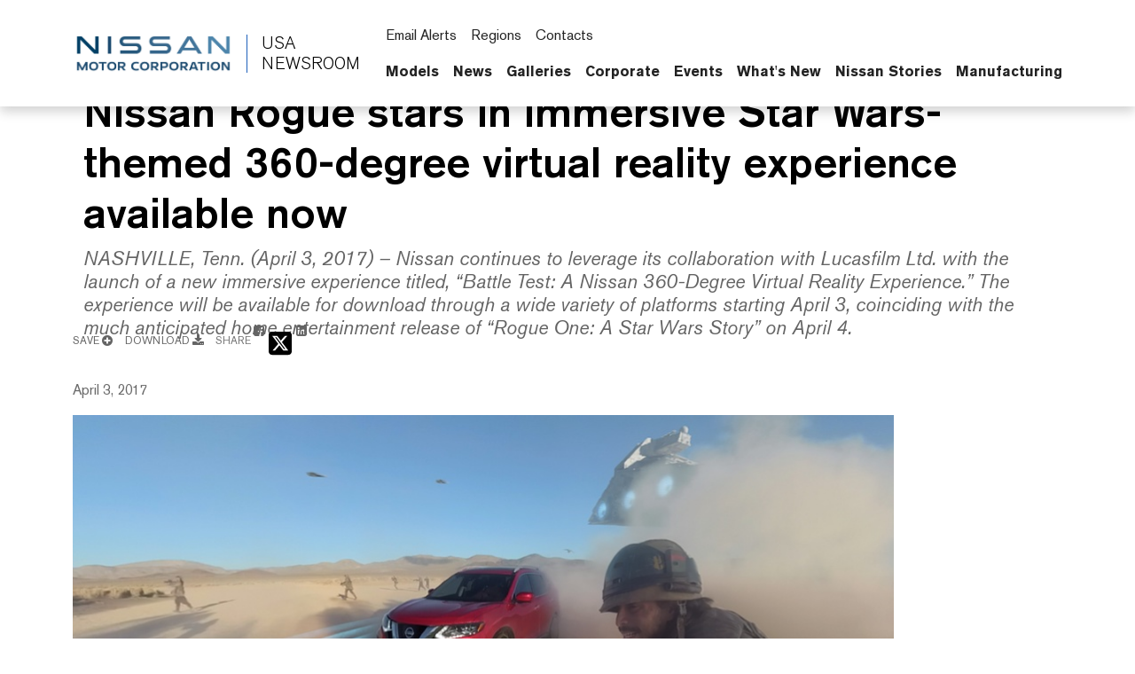

--- FILE ---
content_type: text/html; charset=UTF-8
request_url: https://usa.nissannews.com/en-US/releases/release-7998869a16cc4021922fed3415cea8be/photos/0
body_size: 2292
content:
<!DOCTYPE html>
<html lang="en">
<head>
    <meta charset="utf-8">
    <meta name="viewport" content="width=device-width, initial-scale=1">
    <title></title>
    <style>
        body {
            font-family: "Arial";
        }
    </style>
    <script type="text/javascript">
    window.awsWafCookieDomainList = [];
    window.gokuProps = {
"key":"AQIDAHjcYu/GjX+QlghicBgQ/[base64]/Sxyg==",
          "iv":"CgAFdjdFpwAAD8fP",
          "context":"/r5yi5gngUulkufkIzKrFKzpX/Vw7iC68dTtzw2ZaNfe2xepuKEgbL3gKNJC0rpRTGzesIo7BTetM0ozjWMZze/WwCbdXz+e1eGCv8cA8jmRvqrwvlKmX6eBV8OIWVelPtAAxkFlUrx+H2HWe8+6jb8nFNSXWzvUB/Vk7e92AOOSDSS4PNrKEKXdn7kujl4lPVl5rABLNEelY2vLDNjeGRat8UgBV7WubPwrY8dPIOn20TRKQ8DPly2b/PU5AOX2sF205jWHa/dFrjhfiu38hzghxfVHYcwD2sIpvx2FNAktUhvDClLszbrfOlbiErYMn6dXs1TJc6wvK0DJvt3sQYGe2Get/Nc4bgG4UUGYi/QWKPDeyYDkYvg2XlppICtVpYiAlNC1i2vn5r6k/8wlfQlK5BuC2RCpUZ3t0MQoTyeCh1RaYokAodsK/DmogRYJtTCSUBE4OkMXHMywePugMGFigdkmq9cOkiE0yBAlrH6X/5K0wbqqWlPFz1UWxCcUa+VaYRvRig2VGYo8VwAYHayVJfyxESujlUorSt+Aa3jjUGJ+vUAjtqO2DxD9rTZ5I3u/7fsE2OJeKmZ6rJLyr11URf/bk0FK1QxR7LydSbH28u6KKS1mZSEUJXUn6MhFckwbk7Npv5Z4H155DeQGMscEH2lT4EmoUYPYfnN3gw5n7S+ZcPLHx4GA5icW0B0ad0UBzOH7Dcb7Kw8LRENA1rajX8sPw46jikmAnY3ejtSX9ONpL9DdqqQXqUytM5thKYgPv/jLOJaDN3BIGyjJZnk="
};
    </script>
    <script src="https://a2f1136cef27.e7f5012f.us-west-1.token.awswaf.com/a2f1136cef27/f0455ffdebbb/d5d28de05eb8/challenge.js"></script>
</head>
<body>
    <div id="challenge-container"></div>
    <script type="text/javascript">
        AwsWafIntegration.saveReferrer();
        AwsWafIntegration.checkForceRefresh().then((forceRefresh) => {
            if (forceRefresh) {
                AwsWafIntegration.forceRefreshToken().then(() => {
                    window.location.reload(true);
                });
            } else {
                AwsWafIntegration.getToken().then(() => {
                    window.location.reload(true);
                });
            }
        });
    </script>
    <noscript>
        <h1>JavaScript is disabled</h1>
        In order to continue, we need to verify that you're not a robot.
        This requires JavaScript. Enable JavaScript and then reload the page.
    </noscript>
</body>
</html>

--- FILE ---
content_type: text/html; charset=utf-8
request_url: https://usa.nissannews.com/en-US/releases/release-7998869a16cc4021922fed3415cea8be/photos/0
body_size: 15527
content:





  


<!DOCTYPE html>
  <html lang="en-US">
    
      <head data-post-login-download="#">
    

    

    
      <script src="https://cdn.cookielaw.org/scripttemplates/otSDKStub.js" type="text/javascript" charset="UTF-8" data-domain-script="e6f9f1f7-6dfc-4bd7-bdd5-85aa18d897a2" ></script>
    

    <script type="application/ld+json">
      {
        "@context": "http://schema.org",
        "@type": "Organization",
        "name": "Nissan News USA",
        "url": "https://usa.nissannews.com/en-US",
        "logo": "https://usa.nissannews.com/assets/images/logos/vi/nissan-global-gradient.png"
      }
    </script>

    

    

    

    

      <!-- Google Tag Manager -->
    
      <script>
          window.googleDataLayer = window.googleDataLayer || [];
          function gtag(){googleDataLayer.push(arguments);}
          gtag('js', new Date());

          gtag('config', 'UA-118097516-33', {
            'custom_map': {'dimension1': 'releaseId',
              'dimension2': 'requestLocale'}
          });

          

          gtag('send', 'pageview');
      </script>

      <script>(function(w,d,s,l,i){w[l]=w[l]||[];w[l].push({'gtm.start':
            new Date().getTime(),event:'gtm.js'});var f=d.getElementsByTagName(s)[0],
          j=d.createElement(s),dl=l!='dataLayer'?'&l='+l:'';j.async=true;j.src=
          'https://www.googletagmanager.com/gtm.js?id='+i+dl;f.parentNode.insertBefore(j,f);
      })(window,document,'script','googleDataLayer','GTM-P2BJLLW');</script>
    
      <!-- End Google Tag Manager -->

    <meta charset="utf-8">
    <meta http-equiv="X-UA-Compatible" content="IE=edge">
    <meta name="viewport" content="width=device-width, initial-scale=1">

    

    <meta name="author" content="">

    
      <title>Nissan Rogue stars in immersive Star Wars-themed 360-degree virtual reality experience available now</title>
    

    
      
        

<link rel="apple-touch-icon" sizes="180x180" href="/assets/images/favicon/nissan/apple-touch-icon.png">
<link rel="icon" type="image/png" sizes="32x32" href="/assets/images/favicon/nissan/favicon-32x32.png">
<link rel="icon" type="image/png" sizes="16x16" href="/assets/images/favicon/nissan/favicon-16x16.png">
<link rel="manifest" href="/assets/images/favicon/nissan/site.webmanifest">
<link rel="mask-icon" href="/assets/images/favicon/nissan/safari-pinned-tab.svg" color="#5bbad5">
<link rel="shortcut icon" href="/assets/images/favicon/nissan/favicon.ico">
<meta name="msapplication-TileColor" content="#da532c">
<meta name="msapplication-config" content="/assets/images/favicon/nissan/browserconfig.xml">
<meta name="theme-color" content="#ffffff">
      
    

    <link href="https://dsk2zkphrz7j3.cloudfront.net/assets/vendor/bootstrap-5.0.2-dist/css/abe91756d18b7cd60871a2f47c1e8192-bootstrap.min.css" rel="stylesheet">
    <link href="https://dsk2zkphrz7j3.cloudfront.net/assets/stylesheets/8e439f262f89ee05eac44f70535bc8b7-silver-theme.css" rel="stylesheet">
    <link href="https://dsk2zkphrz7j3.cloudfront.net/assets/ionicons/css/0d6763b67616cb9183f3931313d42971-ionicons.min.css" rel="stylesheet">
    <link href="https://dsk2zkphrz7j3.cloudfront.net/assets/font-awesome-4.7.0/css/269550530cc127b6aa5a35925a7de6ce-font-awesome.min.css" rel="stylesheet">
    <link href="https://dsk2zkphrz7j3.cloudfront.net/assets/vendor/bootstrap-daterangepicker/9edd76ee336123a614342bc5166a98e2-daterangepicker.css" rel="stylesheet">
    <link href="/assets/admin/clever/assets/css/bootstrap-datetimepicker.min.css" rel="stylesheet">
    <link rel="stylesheet" type="text/css" href="/webjars/toastr/2.1.1/toastr.css">
    <link href='https://fonts.googleapis.com/css?family=Lato:400,700,400italic' rel="stylesheet">

    
      <!--[if lt IE 9]>
    <script src="https://oss.maxcdn.com/libs/html5shiv/3.7.0/html5shiv.js"></script>
    <script src="https://oss.maxcdn.com/libs/respond.js/1.4.2/respond.min.js"></script>
    <![endif]-->

    <script src="https://dsk2zkphrz7j3.cloudfront.net/assets/vendor/895323ed2f7258af4fae2c738c8aea49-jquery-1.11.3.min.js"></script>
    <script src="https://dsk2zkphrz7j3.cloudfront.net/assets/vendor/6d5324ca2d034d18a25ff090df5ed1ec-stickyfill.min.js"></script>

    
  



  
    <meta name="description" content="NASHVILLE, Tenn. (April 3, 2017) – Nissan continues to leverage its collaboration with Lucasfilm Ltd. with the launch of a new immersive experience titled, “Battle Test: A Nissan 360-Degree Virtual Reality Experience.” The experience will be available for download through a wide variety of platforms starting April 3, coinciding with the much anticipated home entertainment release of “Rogue One: A Star Wars Story” on April 4."/>
  

  

  

  
  <meta property="og:type" content="article"/>
  <meta property="og:title" content="Nissan Rogue stars in immersive Star Wars-themed 360-degree virtual reality experience available now"/>
  
    <meta property="og:description" content="NASHVILLE, Tenn. (April 3, 2017) – Nissan continues to leverage its collaboration with Lucasfilm Ltd. with the launch of a new immersive experience titled, “Battle Test: A Nissan 360-Degree Virtual Reality Experience.” The experience will be available for download through a wide variety of platforms starting April 3, coinciding with the much anticipated home entertainment release of “Rogue One: A Star Wars Story” on April 4."/>
  
  <meta property="og:url" content="https://usa.nissannews.com/en-US/photos/photo-493095c56ff24a65adf1c85382b6eb3c-nissan-rogue-stars-in-immersive-star-wars-themed-360-degree-virt-3"/>
  <meta property="og:site_name" content="Official U.S. Newsroom"/>
  <meta property="og:locale" content="en_US"/>

  
    <meta property="og:image" content="https://wieck-nissanao-production.s3.amazonaws.com/photos/b18993c7098d31ff96c4d1db9a63e9125a1b46e1/preview-928x522.jpg"/>
    <meta property="og:image:type" content="image/jpeg"/>
    
    
    
  

  

  

  
  <meta property="article:published_time" content="2017-04-03T11:00:00Z"/>
  

  
  <meta name="twitter:card" content="summary_large_image"/>
  
  
  
  
  
  
  
  
  
  
  
  




    <script async src="https://www.googletagmanager.com/gtag/js?id=UA-118097516-33"></script>

    <style>
        @media all and (-ms-high-contrast:none)
        {
        *::-ms-backdrop, body { min-height: 100%; } /* IE11 */
        }
    </style>

    <script>
      document.addEventListener("DOMContentLoaded", function() {
        if(/android/i.test(navigator.userAgent)) {
          document.body.classList.add("android");
        }
      });
    </script>

  </head>

    <body class="  nissan-americas-usa" data-market-route-prefix="en-US">

        <!-- Google Tag Manager (noscript) -->
      
        <noscript><iframe src="https://www.googletagmanager.com/ns.html?id=GTM-P2BJLLW" height="0" width="0" style="display: none;  visibility: hidden"></iframe></noscript>
      
        <!-- End Google Tag Manager (noscript) -->

      


  
















<nav class="navbar nissan__navbar autohide" id="globalHeader">
  <div class="container">
    <div class="navbar-brand__container">
      <a class="navbar-brand" href="/en-US">
        <img class="img-fluid navbar-header-logo first-image" src="https://dsk2zkphrz7j3.cloudfront.net/assets/images/logos/vi/853d2ff360b168de1e6c960d1fbfd10d-nissan-global-gradient-blue.png" alt="Nissan | logo">
        <div class="seperator__vertical"></div>
        <h1>USA <span>Newsroom</span></h1>
      </a>
    </div>

    <div class="navbar-actions__container d-flex d-sm-flex d-lg-none">
      
      <a class="searchbox-icon ps-2"
      href="javascript:void(0)"
      data-bs-toggle="modal"
      data-bs-target="#searchModal"
      data-placeholder="Type your search and hit enter..."
      title="Search"><ion-icon name="search-outline" aria-hidden="true"></ion-icon>
      </a>
      <button class="navbar-toggler" type="button" data-bs-toggle="collapse" data-bs-target="#mobileNavbarDropdown" aria-controls="navbarSupportedContent" aria-expanded="false" aria-label="Toggle navigation">
        <span class="navbar-toggler-icon"></span>
      </button>

      <script>

          document.addEventListener('DOMContentLoaded', function() {
            const navbarCollapse = document.getElementById('mobileNavbarDropdown');
            const overlay = document.getElementById('menuOverlay');
            const toggler = document.querySelector('.navbar-toggler');
            const body = document.body;

            function updateDropdownMaxHeight() {
              const viewportHeight = window.innerHeight;
              const maxHeight = viewportHeight - 90; // Subtract 90px to account for the fixed header
              navbarCollapse.style.maxHeight = `${maxHeight}px`;
            }

            updateDropdownMaxHeight();

            window.addEventListener('resize', updateDropdownMaxHeight);

            navbarCollapse.addEventListener('show.bs.collapse', () => {
              overlay.style.display = 'block';
              body.style.overflow = 'hidden';
            });

            navbarCollapse.addEventListener('hide.bs.collapse', () => {
              overlay.style.display = 'none';
              body.style.overflow = '';
            });

            overlay.addEventListener('click', () => {
              navbarCollapse.classList.remove('show');
              overlay.style.display = 'none';
              body.style.overflow = '';
            });

            toggler.addEventListener('click', () => {
              const isExpanded = toggler.getAttribute('aria-expanded') === 'true';

              if (isExpanded) {
                overlay.style.display = 'block';
                body.style.overflow = 'hidden';
              } else {
                overlay.style.display = 'none';
                body.style.overflow = '';
              }
            });

            const itemCountSpan = document.querySelector('.clientBasketItemCount');

            const noItemsMessage = 'No';

            if (!itemCountSpan.innerText.trim()) {
              itemCountSpan.innerText = noItemsMessage;
            }

          });

      </script>

      <dialog id="mobileNavbarDropdown" class="mobile-nav">
        <div class="container">
          <ul class="nav navbar-nav nissan__navbar-nav">
          
            
              
  
  <li class="dropdown">

    <a class="
      dropdown-toggle dropdown-toggle--mobile"
      href="javascript:void(0);"
      data-bs-toggle="wieck-dropdown-submenu">
      Models
       <ion-icon name="chevron-forward-circle-outline"></ion-icon> 
    </a>

    
      <ul class="dropdown-menu nissan-mega-menu" id="channel-245">
        <div class="nissan-mega-menu--grid">
          <div class="position-relative">

            
              <li>
                <a href="/pages/us-nissan-models" >
                  Open Models
                  
                </a>
              </li>
            

            
              <li class="dropdown-submenu nissan-mega-submenu">
                

                  <a class="
                    "
                    href="/pages/us-nissan-models" 
                    >
                    All Models
                    
                  </a>

                
                

              </li>
            
              <li class="dropdown-submenu nissan-mega-submenu">
                

                  <a class="
                    dropdown-toggle dropdown-toggle--mobile"
                    href="javascript:void(0);"
                    data-bs-toggle="wieck-dropdown-submenu">
                    Electric Vehicles
                     <ion-icon name="chevron-forward-circle-outline"></ion-icon> 
                  </a>

                
                
                  
                    <ul class="dropdown-menu nissan-mega-menu-1">

                      
                        <li>
                          <a class=""  href="/en-US/channels/electric-vehicles">
                            Open Electric Vehicles
                            
                          </a>
                        </li>
                      

                      
                        <li class="nissan-mega-submenu-1" data-preview-url="https://wieck-nissanao-production.s3.us-west-1.amazonaws.com/pagePartImages/cb1781e92d5f4465dd839a8ea59c89fabc944205">
                        
                          <a class="" href="/releases/2025-ariya-press-kit" >Ariya</a>
                        
                        </li>
                        <li class="nissan-mega-divider"></li>
                      
                        <li class="nissan-mega-submenu-1" data-preview-url="https://wieck-nissanao-production.s3.us-west-1.amazonaws.com/pagePartImages/eb061bc22aed29555fd1663d56873e72c98018fd">
                        
                          <a class="" href="/releases/2026-nissan-leaf-press-kit" >LEAF</a>
                        
                        </li>
                        <li class="nissan-mega-divider"></li>
                      
                    </ul>
                  
                

              </li>
            
              <li class="dropdown-submenu nissan-mega-submenu">
                

                  <a class="
                    dropdown-toggle dropdown-toggle--mobile"
                    href="javascript:void(0);"
                    data-bs-toggle="wieck-dropdown-submenu">
                    Crossovers and SUVs
                     <ion-icon name="chevron-forward-circle-outline"></ion-icon> 
                  </a>

                
                
                  
                    <ul class="dropdown-menu nissan-mega-menu-1">

                      
                        <li>
                          <a class=""  href="/en-US/channels/us-crossovers-and-suvs">
                            Open Crossovers and SUVs
                            
                          </a>
                        </li>
                      

                      
                        <li class="nissan-mega-submenu-1" data-preview-url="https://wieck-nissanao-production.s3.us-west-1.amazonaws.com/pagePartImages/a015b8cf7c4c71668dd681464eb794cc28742290">
                        
                          <a class="" href="/releases/2026-nissan-armada-nismo-press-kit" >Armada</a>
                        
                        </li>
                        <li class="nissan-mega-divider"></li>
                      
                        <li class="nissan-mega-submenu-1" data-preview-url="https://wieck-nissanao-production.s3.us-west-1.amazonaws.com/pagePartImages/6fb806928867624822e6c7e460c71d7613db0d12">
                        
                          <a class="" href="/releases/2026-nissan-kicks-press-kit" >Kicks</a>
                        
                        </li>
                        <li class="nissan-mega-divider"></li>
                      
                        <li class="nissan-mega-submenu-1" data-preview-url="https://wieck-nissanao-production.s3.us-west-1.amazonaws.com/pagePartImages/34ec04d60881c4aef6a87662750d9445db3135b7">
                        
                          <a class="" href="/releases/2026-nissan-murano-press-kit" >Murano</a>
                        
                        </li>
                        <li class="nissan-mega-divider"></li>
                      
                        <li class="nissan-mega-submenu-1" data-preview-url="https://wieck-nissanao-production.s3.us-west-1.amazonaws.com/pagePartImages/72635968cb70ea78ad34d8fd1a9f99b7e8d5c065">
                        
                          <a class="" href="/releases/2026-nissan-pathfinder-press-kit" >Pathfinder</a>
                        
                        </li>
                        <li class="nissan-mega-divider"></li>
                      
                        <li class="nissan-mega-submenu-1" data-preview-url="https://wieck-nissanao-production.s3.us-west-1.amazonaws.com/pagePartImages/623b4763fddc72e5ea78e4c54e033dcfc2828bc1">
                        
                          <a class="" href="/releases/2026-nissan-rogue-press-kit" >Rogue</a>
                        
                        </li>
                        <li class="nissan-mega-divider"></li>
                      
                        <li class="nissan-mega-submenu-1" data-preview-url="">
                        
                          <a class="" href="/en-US/releases/2026-nissan-rogue-plug-in-hybrid-press-kit" >Rogue PHEV</a>
                        
                        </li>
                        <li class="nissan-mega-divider"></li>
                      
                    </ul>
                  
                

              </li>
            
              <li class="dropdown-submenu nissan-mega-submenu">
                

                  <a class="
                    dropdown-toggle dropdown-toggle--mobile"
                    href="javascript:void(0);"
                    data-bs-toggle="wieck-dropdown-submenu">
                    Cars
                     <ion-icon name="chevron-forward-circle-outline"></ion-icon> 
                  </a>

                
                
                  
                    <ul class="dropdown-menu nissan-mega-menu-1">

                      
                        <li>
                          <a class=""  href="/en-US/channels/us-cars">
                            Open Cars
                            
                          </a>
                        </li>
                      

                      
                        <li class="nissan-mega-submenu-1" data-preview-url="https://wieck-nissanao-production.s3.us-west-1.amazonaws.com/pagePartImages/eb061bc22aed29555fd1663d56873e72c98018fd">
                        
                          <a class="" href="/en-US/releases/2026-nissan-altima-press-kit" >Altima</a>
                        
                        </li>
                        <li class="nissan-mega-divider"></li>
                      
                        <li class="nissan-mega-submenu-1" data-preview-url="https://wieck-nissanao-production.s3.us-west-1.amazonaws.com/pagePartImages/ba23c3ba4dbaf7fe2af028e0d7836b09033c97ca">
                        
                          <a class="" href="/en-US/releases/2023-nissan-maxima-press-kit" >Maxima</a>
                        
                        </li>
                        <li class="nissan-mega-divider"></li>
                      
                        <li class="nissan-mega-submenu-1" data-preview-url="https://wieck-nissanao-production.s3.us-west-1.amazonaws.com/pagePartImages/49168db9602088a0a69a5fab22555184d061d954">
                        
                          <a class="" href="/en-US/releases/2026-nissan-sentra-press-kit" >Sentra</a>
                        
                        </li>
                        <li class="nissan-mega-divider"></li>
                      
                        <li class="nissan-mega-submenu-1" data-preview-url="https://wieck-nissanao-production.s3.us-west-1.amazonaws.com/pagePartImages/a12d0ba6b142350c999bf377378456a5e639f338">
                        
                          <a class="" href="/en-US/releases/2025-nissan-versa-press-kit" >Versa</a>
                        
                        </li>
                        <li class="nissan-mega-divider"></li>
                      
                    </ul>
                  
                

              </li>
            
              <li class="dropdown-submenu nissan-mega-submenu">
                

                  <a class="
                    dropdown-toggle dropdown-toggle--mobile"
                    href="javascript:void(0);"
                    data-bs-toggle="wieck-dropdown-submenu">
                    Sports Cars
                     <ion-icon name="chevron-forward-circle-outline"></ion-icon> 
                  </a>

                
                
                  
                    <ul class="dropdown-menu nissan-mega-menu-1">

                      
                        <li>
                          <a class=""  href="/en-US/channels/us-sports-cars">
                            Open Sports Cars
                            
                          </a>
                        </li>
                      

                      
                        <li class="nissan-mega-submenu-1" data-preview-url="https://wieck-nissanao-production.s3.us-west-1.amazonaws.com/pagePartImages/735b4378daa7934fc3c30a70aeeb7b21b434e4da">
                        
                          <a class="" href="/en-US/releases/2026-nissan-z-heritage-press-kit" >Z</a>
                        
                        </li>
                        <li class="nissan-mega-divider"></li>
                      
                        <li class="nissan-mega-submenu-1" data-preview-url="https://wieck-nissanao-production.s3.us-west-1.amazonaws.com/pagePartImages/e042d01bdf066b7ccec1bad7323dabf1c6826f1f">
                        
                          <a class="" href="/en-US/releases/2024-nissan-gt-r-press-kit" >GT-R</a>
                        
                        </li>
                        <li class="nissan-mega-divider"></li>
                      
                    </ul>
                  
                

              </li>
            
              <li class="dropdown-submenu nissan-mega-submenu">
                

                  <a class="
                    dropdown-toggle dropdown-toggle--mobile"
                    href="javascript:void(0);"
                    data-bs-toggle="wieck-dropdown-submenu">
                    Trucks
                     <ion-icon name="chevron-forward-circle-outline"></ion-icon> 
                  </a>

                
                
                  
                    <ul class="dropdown-menu nissan-mega-menu-1">

                      
                        <li>
                          <a class=""  href="/en-US/channels/us-trucks">
                            Open Trucks
                            
                          </a>
                        </li>
                      

                      
                        <li class="nissan-mega-submenu-1" data-preview-url="https://wieck-nissanao-production.s3.us-west-1.amazonaws.com/pagePartImages/547df67bd3a3dc2eea77c6243fd7ab3687bd5e12">
                        
                          <a class="" href="/releases/2026-nissan-frontier-press-kit" >Frontier</a>
                        
                        </li>
                        <li class="nissan-mega-divider"></li>
                      
                        <li class="nissan-mega-submenu-1" data-preview-url="https://wieck-nissanao-production.s3.us-west-1.amazonaws.com/pagePartImages/48cb9b23ea1398ff61d887e463427d8761344475">
                        
                          <a class="" href="/releases/2024-nissan-titan-press-kit" >TITAN</a>
                        
                        </li>
                        <li class="nissan-mega-divider"></li>
                      
                    </ul>
                  
                

              </li>
            
              <li class="dropdown-submenu nissan-mega-submenu">
                

                  <a class="
                    "
                    href="/en-US/pages/us-nissan-concept-cars" 
                    >
                    Concepts
                    
                  </a>

                
                

              </li>
            
              <li class="dropdown-submenu nissan-mega-submenu">
                

                  <a class="
                    "
                    href="/en-US/pages/nissan-press-kit-by-model" 
                    >
                    Press Kit Archive
                    
                  </a>

                
                

              </li>
            
          </div>
        </div>
      </ul>
    
  </li>


            
              
  
  <li class="dropdown">

    <a class="
      dropdown-toggle dropdown-toggle--mobile"
      href="javascript:void(0);"
      data-bs-toggle="wieck-dropdown-submenu">
      News
       <ion-icon name="chevron-forward-circle-outline"></ion-icon> 
    </a>

    
      <ul class="dropdown-menu nissan-mega-menu" id="channel-2739">
        <div class="nissan-mega-menu--grid">
          <div class="position-relative">

            
              <li>
                <a href="/channels/us-united-states-nissan-homepage-featured" >
                  Open News
                  
                </a>
              </li>
            

            
              <li class="dropdown-submenu nissan-mega-submenu">
                

                  <a class="
                    "
                    href="/en-US/channels/us-united-states-nissan-homepage-featured"
                    >
                    All News Releases
                    
                  </a>

                
                

              </li>
            
              <li class="dropdown-submenu nissan-mega-submenu">
                

                  <a class="nav__external-link
                    "
                    href="https://usa.nissanstories.com/en-US" target="_blank"
                    >
                    Nissan Stories
                    
                    <ion-icon name="open-outline" aria-hidden="true"></ion-icon>
                    
                  </a>

                
                

              </li>
            
              <li class="dropdown-submenu nissan-mega-submenu">
                

                  <a class="
                    dropdown-toggle dropdown-toggle--mobile"
                    href="javascript:void(0);"
                    data-bs-toggle="wieck-dropdown-submenu">
                    Motorsports
                     <ion-icon name="chevron-forward-circle-outline"></ion-icon> 
                  </a>

                
                
                  
                    <ul class="dropdown-menu nissan-mega-menu-1">

                      
                        <li>
                          <a class=""  href="/en-US/channels/us-motorsports">
                            Open Motorsports
                            
                          </a>
                        </li>
                      

                      
                        <li class="nissan-mega-submenu-1" data-preview-url="">
                        
                          <a class="" href="/en-US/channels/us-formula-e">Formula E</a>
                        
                        </li>
                        <li class="nissan-mega-divider"></li>
                      
                        <li class="nissan-mega-submenu-1" data-preview-url="">
                        
                          <a class="" href="/en-US/channels/us-nissan-z-gt4">Nissan Z GT4</a>
                        
                        </li>
                        <li class="nissan-mega-divider"></li>
                      
                    </ul>
                  
                

              </li>
            
              <li class="dropdown-submenu nissan-mega-submenu">
                

                  <a class="
                    "
                    href="/en-US/channels/U-S-Sales-Reports"
                    >
                    U.S. Sales Reports
                    
                  </a>

                
                

              </li>
            
              <li class="dropdown-submenu nissan-mega-submenu">
                

                  <a class="
                    "
                    href="/en-US/channels/Global-Sales-Reports"
                    >
                    Global Financial Results
                    
                  </a>

                
                

              </li>
            
              <li class="dropdown-submenu nissan-mega-submenu">
                

                  <a class="
                    "
                    href="/en-US/channels/us-technology-safety-news"
                    >
                    Technology & Safety News
                    
                  </a>

                
                

              </li>
            
              <li class="dropdown-submenu nissan-mega-submenu">
                

                  <a class="
                    "
                    href="/en-US/channels/accolades"
                    >
                    Awards & Accolades
                    
                  </a>

                
                

              </li>
            
          </div>
        </div>
      </ul>
    
  </li>


            
              
  
  <li class="dropdown">

    <a class="
      dropdown-toggle dropdown-toggle--mobile"
      href="javascript:void(0);"
      data-bs-toggle="wieck-dropdown-submenu">
      Galleries
       <ion-icon name="chevron-forward-circle-outline"></ion-icon> 
    </a>

    
      <ul class="dropdown-menu nissan-mega-menu" id="channel-2742">
        <div class="nissan-mega-menu--grid">
          <div class="position-relative">

            
              <li>
                <a href="/pages/us-nissan-photo-galleries" >
                  Open Galleries
                  
                </a>
              </li>
            

            
              <li class="dropdown-submenu nissan-mega-submenu">
                

                  <a class="
                    "
                    href="/pages/us-nissan-photo-galleries" 
                    >
                    Current Models
                    
                  </a>

                
                

              </li>
            
              <li class="dropdown-submenu nissan-mega-submenu">
                

                  <a class="
                    "
                    href="/en-US/channels/us-united-states-nissan-company-logos"
                    >
                    Company Logos
                    
                  </a>

                
                

              </li>
            
              <li class="dropdown-submenu nissan-mega-submenu">
                

                  <a class="
                    "
                    href="/en-US/channels/employees"
                    >
                    Employees
                    
                  </a>

                
                

              </li>
            
              <li class="dropdown-submenu nissan-mega-submenu">
                

                  <a class="
                    "
                    href="/en-US/channels/philanthropy"
                    >
                    Philanthropy
                    
                  </a>

                
                

              </li>
            
              <li class="dropdown-submenu nissan-mega-submenu">
                

                  <a class="
                    "
                    href="/channels/us-united-states-nissan-homepage-featured?selectedTabId=us-united-states-nissan-homepage-featured-photos" 
                    >
                    Photos
                    
                  </a>

                
                

              </li>
            
              <li class="dropdown-submenu nissan-mega-submenu">
                

                  <a class="
                    "
                    href="/channels/us-united-states-nissan-homepage-featured?selectedTabId=us-united-states-nissan-homepage-featured-videos" 
                    >
                    Videos
                    
                  </a>

                
                

              </li>
            
              <li class="dropdown-submenu nissan-mega-submenu">
                

                  <a class="
                    "
                    href="/pages/b-roll" 
                    >
                    B-Roll
                    
                  </a>

                
                

              </li>
            
          </div>
        </div>
      </ul>
    
  </li>


            
              
  
  <li class="dropdown">

    <a class="
      dropdown-toggle dropdown-toggle--mobile"
      href="javascript:void(0);"
      data-bs-toggle="wieck-dropdown-submenu">
      Corporate
       <ion-icon name="chevron-forward-circle-outline"></ion-icon> 
    </a>

    
      <ul class="dropdown-menu nissan-mega-menu" id="channel-298">
        <div class="nissan-mega-menu--grid">
          <div class="position-relative">

            
              <li>
                <a href="/pages/executive-bios" >
                  Open Corporate
                  
                </a>
              </li>
            

            
              <li class="dropdown-submenu nissan-mega-submenu">
                

                  <a class="
                    dropdown-toggle dropdown-toggle--mobile"
                    href="javascript:void(0);"
                    data-bs-toggle="wieck-dropdown-submenu">
                    Leadership
                     <ion-icon name="chevron-forward-circle-outline"></ion-icon> 
                  </a>

                
                
                  
                    <ul class="dropdown-menu nissan-mega-menu-1">

                      
                        <li>
                          <a class=""  href="/en-US/channels/channel-2750">
                            Open Leadership
                            
                          </a>
                        </li>
                      

                      
                        <li class="nissan-mega-submenu-1" data-preview-url="">
                        
                          <a class="" href="/en-US/pages/executive-bios" >Executive Biographies</a>
                        
                        </li>
                        <li class="nissan-mega-divider"></li>
                      
                        <li class="nissan-mega-submenu-1" data-preview-url="">
                        
                          <a class="" href="/en-US/channels/senior-management-announcements">Management Announcements</a>
                        
                        </li>
                        <li class="nissan-mega-divider"></li>
                      
                    </ul>
                  
                

              </li>
            
              <li class="dropdown-submenu nissan-mega-submenu">
                

                  <a class="
                    "
                    href="/en-US/pages/us-facilities" 
                    >
                    Facilities
                    
                  </a>

                
                

              </li>
            
              <li class="dropdown-submenu nissan-mega-submenu">
                

                  <a class="
                    "
                    href="/en-US/releases/nissan-philanthropy" 
                    >
                    Philanthropy
                    
                  </a>

                
                

              </li>
            
              <li class="dropdown-submenu nissan-mega-submenu">
                

                  <a class="
                    "
                    href="/en-US/pages/us-nissan-heritage" 
                    >
                    Heritage
                    
                  </a>

                
                

              </li>
            
              <li class="dropdown-submenu nissan-mega-submenu">
                

                  <a class="nav__external-link
                    "
                    href="https://www.nissan-global.com/EN/INNOVATION/TECHNOLOGY/ARCHIVE/" target="_blank"
                    >
                    Technology Library
                    
                    <ion-icon name="open-outline" aria-hidden="true"></ion-icon>
                    
                  </a>

                
                

              </li>
            
              <li class="dropdown-submenu nissan-mega-submenu">
                

                  <a class="
                    "
                    href="/speaker-request-form-survey" 
                    >
                    Speaker Request Form
                    
                  </a>

                
                

              </li>
            
              <li class="dropdown-submenu nissan-mega-submenu">
                

                  <a class="
                    dropdown-toggle dropdown-toggle--mobile"
                    href="javascript:void(0);"
                    data-bs-toggle="wieck-dropdown-submenu">
                    Manufacturing
                     <ion-icon name="chevron-forward-circle-outline"></ion-icon> 
                  </a>

                
                
                  
                    <ul class="dropdown-menu nissan-mega-menu-1">

                      
                        <li>
                          <a class=""  href="/en-US/channels/channel-dcff5a651a804de5782d473fc60c9baa">
                            Open Manufacturing
                            
                          </a>
                        </li>
                      

                      
                        <li class="nissan-mega-submenu-1" data-preview-url="">
                        
                          <a class="" href="/en-US/releases/nissan-us-manufacturing-plant-tours" >Plant Tours</a>
                        
                        </li>
                        <li class="nissan-mega-divider"></li>
                      
                        <li class="nissan-mega-submenu-1" data-preview-url="">
                        
                          <a class="nav__external-link" href="https://nissanmanufacturing.com/" target="_blank">NissanManufacturing.com <ion-icon name="open-outline" aria-hidden="true"></ion-icon> </a>
                        
                        </li>
                        <li class="nissan-mega-divider"></li>
                      
                    </ul>
                  
                

              </li>
            
          </div>
        </div>
      </ul>
    
  </li>


            
              
  
  <li class="dropdown">

    <a class="
      "
      href="/en-US/pages/us-events-archive-nissan" 
      >
      Events
      
    </a>

    
  </li>


            
              
  
  <li class="dropdown">

    <a class="
      "
      href="/en-US/releases/nissan-whats-new" 
      >
      What's New
      
    </a>

    
  </li>


            
              
  
  <li class="dropdown">

    <a class="
      "
      href="/channels/stories" 
      >
      Nissan Stories
      
    </a>

    
  </li>


            
              
  
  <li class="dropdown">

    <a class="nav__external-link
      "
      href="https://nissanmanufacturing.com/" target="_blank"
      >
      Manufacturing
       <ion-icon name="open-outline" aria-hidden="true"></ion-icon> 
    </a>

    
  </li>


            
          
          </ul>

          <script src="https://dsk2zkphrz7j3.cloudfront.net/assets/javascripts/8073225d759029c479622bbe9c34c97e-mega-menus.js"></script>

          <ul class="nav navbar-nav">
            <li class="nissan-nav-action">
              <a href="javascript:void(0)"
              id="nav-subscribe-btn"
              data-bs-toggle="modal"
              data-bs-target="#campaignMonitorModal"
              title="Subscribe"><ion-icon name="mail-outline" aria-hidden="true"></ion-icon> Email Alerts</a>
            </li>
            <li class="nissan-nav-action">
              <a href="/en-US/regions"><ion-icon name="location-outline" aria-hidden="true"></ion-icon> Regions</a>
            </li>
            
              <li class="nissan-nav-action">
                <a href="/en-US/contacts"><ion-icon name="people-circle-outline" aria-hidden="true"></ion-icon> Contacts</a>
              </li>
            
            
            <li class="nissan-nav-action">
              <a href="/en-US/basket" title="Saved Items" class="clientBasketLink">
                <ion-icon name="folder-outline" aria-hidden="true"></ion-icon>
                
                  <span class="clientBasketItemCount pe-1"></span>
                  <span class="clientBasketItemCount--none">No Saved Items</span>
                  <span class="clientBasketItemCount--one">Saved Item</span>
                  <span class="clientBasketItemCount--plus">Saved Items</span>
                
              </a>
            </li>
          </ul>
        </div>
      </dialog>
    </div>

    <div class="navbar-actions__container d-none d-lg-block">
      <ul class="nav navbar-nav">
        <li class="nissan-nav-action">
          <a href="javascript:void(0)"
          id="nav-subscribe-btn"
          data-bs-toggle="modal"
          data-bs-target="#campaignMonitorModal"
          title="Email Alerts"><ion-icon name="mail-outline" aria-hidden="true"></ion-icon> Email Alerts</a>
        </li>
        <li class="nissan-nav-action">
          <a href="/en-US/regions" title="Regions"><ion-icon name="location-outline" aria-hidden="true"></ion-icon> Regions</a>
        </li>
        
          <li class="nissan-nav-action">
            <a href="/en-US/contacts"><ion-icon name="people-circle-outline" aria-hidden="true"></ion-icon> Contacts</a>
          </li>
        
        
        
        <li class="nissan-nav-action">

          <a class="searchbox-icon"
          href="javascript:void(0)"
          data-bs-toggle="modal"
          data-bs-target="#searchModal"
          data-placeholder="Type your search and hit enter..."
          title="Search"><ion-icon name="search-outline" aria-hidden="true"></ion-icon>
          </a>

        </li>
        <li class="nissan-nav-action">
          <a href="/en-US/basket" title="Saved Items" class="clientBasketLink"><ion-icon name="folder-outline" aria-hidden="true"></ion-icon> <span class="clientBasketItemCount"></span></a>
        </li>
      </ul>

      <div id="channel-navbar">
        <ul class="nav navbar-nav nissan__navbar-nav">
        
          
            

  <li class="dropdown nissan-mega-dropdown nissan-mega-dropdown-toggle 
 
">
    <a class="dropdown-toggle--custom " href="/pages/us-nissan-models" >Models </a>
    
      <ul class="dropdown-menu nissan-mega-menu" id="channel-245">
        <div class="container nissan-mega-menu--grid">
          <div class="position-relative">
          
            <li class="dropdown-submenu nissan-mega-submenu nissan-mega-submenu-toggle 
 
" data-fixtop=false>
              
                <a class="nav__icon-link " href="/pages/us-nissan-models"  >All Models</a>
              
              

            </li>
          
            <li class="dropdown-submenu nissan-mega-submenu nissan-mega-submenu-toggle 
 
" data-fixtop=false>
              
                <a class="nav__icon-link " href="/en-US/channels/electric-vehicles"  data-bs-toggle="wieck-dropdown-submenu" >Electric Vehicles <ion-icon name="chevron-forward-outline"></ion-icon> </a>
              
              
                
                  <ul class="dropdown-menu nissan-mega-menu-1">
                    
                      <li class="nissan-mega-submenu-1 
 
">
                      
                        <a class="nav__icon-link " href="/releases/2025-ariya-press-kit" >Ariya</a>
                      
                      </li>
                      <li class="nissan-mega-divider"></li>
                    
                      <li class="nissan-mega-submenu-1 
 
">
                      
                        <a class="nav__icon-link " href="/releases/2026-nissan-leaf-press-kit" >LEAF</a>
                      
                      </li>
                      <li class="nissan-mega-divider"></li>
                    
                  </ul>
                
              

            </li>
          
            <li class="dropdown-submenu nissan-mega-submenu nissan-mega-submenu-toggle 
 
" data-fixtop=false>
              
                <a class="nav__icon-link " href="/en-US/channels/us-crossovers-and-suvs"  data-bs-toggle="wieck-dropdown-submenu" >Crossovers and SUVs <ion-icon name="chevron-forward-outline"></ion-icon> </a>
              
              
                
                  <ul class="dropdown-menu nissan-mega-menu-1">
                    
                      <li class="nissan-mega-submenu-1 
 
">
                      
                        <a class="nav__icon-link " href="/releases/2026-nissan-armada-nismo-press-kit" >Armada</a>
                      
                      </li>
                      <li class="nissan-mega-divider"></li>
                    
                      <li class="nissan-mega-submenu-1 
 
">
                      
                        <a class="nav__icon-link " href="/releases/2026-nissan-kicks-press-kit" >Kicks</a>
                      
                      </li>
                      <li class="nissan-mega-divider"></li>
                    
                      <li class="nissan-mega-submenu-1 
 
">
                      
                        <a class="nav__icon-link " href="/releases/2026-nissan-murano-press-kit" >Murano</a>
                      
                      </li>
                      <li class="nissan-mega-divider"></li>
                    
                      <li class="nissan-mega-submenu-1 
 
">
                      
                        <a class="nav__icon-link " href="/releases/2026-nissan-pathfinder-press-kit" >Pathfinder</a>
                      
                      </li>
                      <li class="nissan-mega-divider"></li>
                    
                      <li class="nissan-mega-submenu-1 
 
">
                      
                        <a class="nav__icon-link " href="/releases/2026-nissan-rogue-press-kit" >Rogue</a>
                      
                      </li>
                      <li class="nissan-mega-divider"></li>
                    
                      <li class="nissan-mega-submenu-1 
 
">
                      
                        <a class="nav__icon-link " href="/en-US/releases/2026-nissan-rogue-plug-in-hybrid-press-kit" >Rogue PHEV</a>
                      
                      </li>
                      <li class="nissan-mega-divider"></li>
                    
                  </ul>
                
              

            </li>
          
            <li class="dropdown-submenu nissan-mega-submenu nissan-mega-submenu-toggle 
 
" data-fixtop=false>
              
                <a class="nav__icon-link " href="/en-US/channels/us-cars"  data-bs-toggle="wieck-dropdown-submenu" >Cars <ion-icon name="chevron-forward-outline"></ion-icon> </a>
              
              
                
                  <ul class="dropdown-menu nissan-mega-menu-1">
                    
                      <li class="nissan-mega-submenu-1 
 
">
                      
                        <a class="nav__icon-link " href="/en-US/releases/2026-nissan-altima-press-kit" >Altima</a>
                      
                      </li>
                      <li class="nissan-mega-divider"></li>
                    
                      <li class="nissan-mega-submenu-1 
 
">
                      
                        <a class="nav__icon-link " href="/en-US/releases/2023-nissan-maxima-press-kit" >Maxima</a>
                      
                      </li>
                      <li class="nissan-mega-divider"></li>
                    
                      <li class="nissan-mega-submenu-1 
 
">
                      
                        <a class="nav__icon-link " href="/en-US/releases/2026-nissan-sentra-press-kit" >Sentra</a>
                      
                      </li>
                      <li class="nissan-mega-divider"></li>
                    
                      <li class="nissan-mega-submenu-1 
 
">
                      
                        <a class="nav__icon-link " href="/en-US/releases/2025-nissan-versa-press-kit" >Versa</a>
                      
                      </li>
                      <li class="nissan-mega-divider"></li>
                    
                  </ul>
                
              

            </li>
          
            <li class="dropdown-submenu nissan-mega-submenu nissan-mega-submenu-toggle 
 
" data-fixtop=false>
              
                <a class="nav__icon-link " href="/en-US/channels/us-sports-cars"  data-bs-toggle="wieck-dropdown-submenu" >Sports Cars <ion-icon name="chevron-forward-outline"></ion-icon> </a>
              
              
                
                  <ul class="dropdown-menu nissan-mega-menu-1">
                    
                      <li class="nissan-mega-submenu-1 
 
">
                      
                        <a class="nav__icon-link " href="/en-US/releases/2026-nissan-z-heritage-press-kit" >Z</a>
                      
                      </li>
                      <li class="nissan-mega-divider"></li>
                    
                      <li class="nissan-mega-submenu-1 
 
">
                      
                        <a class="nav__icon-link " href="/en-US/releases/2024-nissan-gt-r-press-kit" >GT-R</a>
                      
                      </li>
                      <li class="nissan-mega-divider"></li>
                    
                  </ul>
                
              

            </li>
          
            <li class="dropdown-submenu nissan-mega-submenu nissan-mega-submenu-toggle 
 
" data-fixtop=false>
              
                <a class="nav__icon-link " href="/en-US/channels/us-trucks"  data-bs-toggle="wieck-dropdown-submenu" >Trucks <ion-icon name="chevron-forward-outline"></ion-icon> </a>
              
              
                
                  <ul class="dropdown-menu nissan-mega-menu-1">
                    
                      <li class="nissan-mega-submenu-1 
 
">
                      
                        <a class="nav__icon-link " href="/releases/2026-nissan-frontier-press-kit" >Frontier</a>
                      
                      </li>
                      <li class="nissan-mega-divider"></li>
                    
                      <li class="nissan-mega-submenu-1 
 
">
                      
                        <a class="nav__icon-link " href="/releases/2024-nissan-titan-press-kit" >TITAN</a>
                      
                      </li>
                      <li class="nissan-mega-divider"></li>
                    
                  </ul>
                
              

            </li>
          
            <li class="dropdown-submenu nissan-mega-submenu nissan-mega-submenu-toggle 
 
" data-fixtop=false>
              
                <a class="nav__icon-link " href="/en-US/pages/us-nissan-concept-cars"  >Concepts</a>
              
              

            </li>
          
            <li class="dropdown-submenu nissan-mega-submenu nissan-mega-submenu-toggle 
 
" data-fixtop=false>
              
                <a class="nav__icon-link " href="/en-US/pages/nissan-press-kit-by-model"  >Press Kit Archive</a>
              
              

            </li>
          
          </div>

          
            <div>
            <div class="release__container--list release__container--mega-menu">
    <div class="release-item"> <a href="/en-US/releases/all-new-2026-nissan-sentra-offers-incredible-value-with-pricing-from-22600" class="release-item__image"> <img class="img-fluid" alt="Left profile view of the 2026 Nissan Sentra parked in front of city town homes." src="/page-nrrTW/attachment/aad32b1ed35360b8f3efc4a6b3cac86f0fdc3365"> </a>
        <div class="release-item__information">
            <div class="date">
                <date class="published-at"> <time class="pub-date" datetime="2024-12-03T02:00:00-05:00">November 10, 2025</time> </date>
            </div>
            <div class="title"><a href="/en-US/releases/all-new-2026-nissan-sentra-offers-incredible-value-with-pricing-from-22600">All-new 2026 Nissan Sentra offers incredible value with pricing from $22,600</a></div>
        </div>
    </div>
	
	 <div class="release-item"> <a href="/en-US/releases/nissan-reveals-adrenaline-pumping-extraordinarily-capable-concepts-for-2025-sema-show" class="release-item__image"> <img class="img-fluid" alt="Front left 3/4 angle of the Nissan Dune Patrol SEMA build driving on sand at sunset." src="/page-nrrTW/attachment/c90e1f5d8dc5310c3367e4804ca3d818ba35b856	
"> </a>
        <div class="release-item__information">
            <div class="date">
                <date class="published-at"> <time class="pub-date" datetime="2024-12-03T02:00:00-05:00">October 30, 2025</time> </date>
            </div>
            <div class="title"><a href="/en-US/releases/nissan-reveals-adrenaline-pumping-extraordinarily-capable-concepts-for-2025-sema-show">Nissan reveals adrenaline-pumping, extraordinarily capable concepts for 2025 SEMA show</a></div>
        </div>
    </div>
</div>
            </div>
          

        </div>
      </ul>
    
  </li>


          
            

  <li class="dropdown nissan-mega-dropdown nissan-mega-dropdown-toggle 
 
">
    <a class="dropdown-toggle--custom " href="/channels/us-united-states-nissan-homepage-featured" >News </a>
    
      <ul class="dropdown-menu nissan-mega-menu" id="channel-2739">
        <div class="container nissan-mega-menu--grid">
          <div class="position-relative">
          
            <li class="dropdown-submenu nissan-mega-submenu nissan-mega-submenu-toggle 
 
" data-fixtop=false>
              
                <a class="nav__icon-link " href="/en-US/channels/us-united-states-nissan-homepage-featured" >All News Releases</a>
              
              

            </li>
          
            <li class="dropdown-submenu nissan-mega-submenu nissan-mega-submenu-toggle 
 
" data-fixtop=false>
              
                <a class="nav__icon-link nav__external-link" href="https://usa.nissanstories.com/en-US" target="_blank" >Nissan Stories <ion-icon name="open-outline" aria-hidden="true"></ion-icon> </a>
              
              

            </li>
          
            <li class="dropdown-submenu nissan-mega-submenu nissan-mega-submenu-toggle 
 
" data-fixtop=false>
              
                <a class="nav__icon-link " href="/en-US/channels/us-motorsports"  data-bs-toggle="wieck-dropdown-submenu" >Motorsports <ion-icon name="chevron-forward-outline"></ion-icon> </a>
              
              
                
                  <ul class="dropdown-menu nissan-mega-menu-1">
                    
                      <li class="nissan-mega-submenu-1 
 
">
                      
                        <a class="nav__icon-link " href="/en-US/channels/us-formula-e">Formula E</a>
                      
                      </li>
                      <li class="nissan-mega-divider"></li>
                    
                      <li class="nissan-mega-submenu-1 
 
">
                      
                        <a class="nav__icon-link " href="/en-US/channels/us-nissan-z-gt4">Nissan Z GT4</a>
                      
                      </li>
                      <li class="nissan-mega-divider"></li>
                    
                  </ul>
                
              

            </li>
          
            <li class="dropdown-submenu nissan-mega-submenu nissan-mega-submenu-toggle 
 
" data-fixtop=false>
              
                <a class="nav__icon-link " href="/en-US/channels/U-S-Sales-Reports" >U.S. Sales Reports</a>
              
              

            </li>
          
            <li class="dropdown-submenu nissan-mega-submenu nissan-mega-submenu-toggle 
 
" data-fixtop=false>
              
                <a class="nav__icon-link " href="/en-US/channels/Global-Sales-Reports" >Global Financial Results</a>
              
              

            </li>
          
            <li class="dropdown-submenu nissan-mega-submenu nissan-mega-submenu-toggle 
 
" data-fixtop=false>
              
                <a class="nav__icon-link " href="/en-US/channels/us-technology-safety-news" >Technology & Safety News</a>
              
              

            </li>
          
            <li class="dropdown-submenu nissan-mega-submenu nissan-mega-submenu-toggle 
 
" data-fixtop=false>
              
                <a class="nav__icon-link " href="/en-US/channels/accolades" >Awards & Accolades</a>
              
              

            </li>
          
          </div>

          
            <div>
            <div class="release__container--list release__container--mega-menu">  
	
	<div class="release-item">                  
		<a href="/en-US/releases/2026-nissan-leaf-named-car-of-the-year-best-ev-and-best-budget-vehicle-in-first-ever-buzz-awards" class="release-item__image">
			<img class="img-fluid" alt="Front left 3/4 angle of the 2026 Nissan LEAF against a blue background." src="/page-nrrTW/attachment/f82c9adde0cdd86e0fa64c5d5b0a1c0bce3c7cd7" ></a>
		<div class="release-item__information">
			<div class="date">
				<date class="published-at">
					<time class="pub-date" datetime="2024-10-1T20:00:00-05:00">November 13, 2025</time>
				</date>
			</div>
			<div class="title"><a href="/en-US/releases/2026-nissan-leaf-named-car-of-the-year-best-ev-and-best-budget-vehicle-in-first-ever-buzz-awards">2026 Nissan LEAF named Car of the Year, Best EV and Best Budget Vehicle in first-ever Buzz Awards</a>
			</div>
		</div>
	</div>
	
	
	<div class="release-item">
		<a href="/en-US/releases/2026-nissan-rogue-earns-2025-iihs-top-safety-pick-with-enhanced-crash-protection" class="release-item__image">
			<img class="img-fluid" alt="Front left ¾ angle of the 2026 Nissan Rogue Dark Armor with an IIHS logo in the top right." src="/page-nrrTW/attachment/d068bf85c6350f2c43386dfecf595583b67e3169" ></a>
		<div class="release-item__information">
			<div class="date">
				<date class="published-at">
					<time class="pub-date" datetime="2025-01-03T20:00:00-05:00">October 26, 2025</time>
				</date></div>
			<div class="title"><a href="/en-US/releases/2026-nissan-rogue-earns-2025-iihs-top-safety-pick-with-enhanced-crash-protection">2026 Nissan Rogue earns 2025 IIHS TOP SAFETY PICK with enhanced crash protection</a>
			</div>
		</div>
	</div>              


	
	
</div>
            </div>
          

        </div>
      </ul>
    
  </li>


          
            

  <li class="dropdown nissan-mega-dropdown nissan-mega-dropdown-toggle 
 
">
    <a class="dropdown-toggle--custom " href="/pages/us-nissan-photo-galleries" >Galleries </a>
    
      <ul class="dropdown-menu nissan-mega-menu" id="channel-2742">
        <div class="container nissan-mega-menu--grid">
          <div class="position-relative">
          
            <li class="dropdown-submenu nissan-mega-submenu nissan-mega-submenu-toggle 
 
" data-fixtop=false>
              
                <a class="nav__icon-link " href="/pages/us-nissan-photo-galleries"  >Current Models</a>
              
              

            </li>
          
            <li class="dropdown-submenu nissan-mega-submenu nissan-mega-submenu-toggle 
 
" data-fixtop=false>
              
                <a class="nav__icon-link " href="/en-US/channels/us-united-states-nissan-company-logos" >Company Logos</a>
              
              

            </li>
          
            <li class="dropdown-submenu nissan-mega-submenu nissan-mega-submenu-toggle 
 
" data-fixtop=false>
              
                <a class="nav__icon-link " href="/en-US/channels/employees" >Employees</a>
              
              

            </li>
          
            <li class="dropdown-submenu nissan-mega-submenu nissan-mega-submenu-toggle 
 
" data-fixtop=false>
              
                <a class="nav__icon-link " href="/en-US/channels/philanthropy" >Philanthropy</a>
              
              

            </li>
          
            <li class="dropdown-submenu nissan-mega-submenu nissan-mega-submenu-toggle 
 
" data-fixtop=false>
              
                <a class="nav__icon-link " href="/channels/us-united-states-nissan-homepage-featured?selectedTabId=us-united-states-nissan-homepage-featured-photos"  >Photos</a>
              
              

            </li>
          
            <li class="dropdown-submenu nissan-mega-submenu nissan-mega-submenu-toggle 
 
" data-fixtop=false>
              
                <a class="nav__icon-link " href="/channels/us-united-states-nissan-homepage-featured?selectedTabId=us-united-states-nissan-homepage-featured-videos"  >Videos</a>
              
              

            </li>
          
            <li class="dropdown-submenu nissan-mega-submenu nissan-mega-submenu-toggle 
 
" data-fixtop=false>
              
                <a class="nav__icon-link " href="/pages/b-roll"  >B-Roll</a>
              
              

            </li>
          
          </div>

          
            <div>
            <div class="release__container--list release__container--mega-menu"> 
  
  <div class="release-item">                  
		<a href="/en-US/releases/2026-nissan-rogue-plug-in-hybrid-press-kit?gallery=release-bbc57b1db490c1f6d231abe27915ec2a&viewallTab=release-bbc57b1db490c1f6d231abe279180aa2-photos" class="release-item__image">                    <img class="img-fluid" alt="Front right 3/4 view of a red 2026 Nissan Rogue Plug-in Hybrid parked on asphalt." src="/page-nrrTW/attachment/33e3f0412a12a0fc8ecdb57fa42d7450121383e5" >                  </a>                  <div class="release-item__information">                    
		<div class="date">                      
			<!---<date class="published-at">                        
				<time class="pub-date" datetime="2023-11-07T20:00:00-05:00">                          November 7, 2023                        </time>                      
			</date> --->                   
		</div>                    
		<div class="title"><a href="/en-US/releases/2026-nissan-rogue-plug-in-hybrid-press-kit?gallery=release-bbc57b1db490c1f6d231abe27915ec2a&viewallTab=release-bbc57b1db490c1f6d231abe279180aa2-photos">2026 Nissan Rogue Plug-in Hybrid – Exterior</a>
    </div>                  
    </div>  </div>
	
	 <div class="release-item">                  
		<a href="/en-US/releases/2026-nissan-pathfinder-press-kit?gallery=release-4e56f8e4635a6bdfc8df2d593c0dc25e&viewallTab=release-819edea348e9edb0704e33c44c000c37-photos" class="release-item__image">                    <img class="img-fluid" alt="Front left 3/4 view of the 2026 Nissan Pathfinder driving on a dirt path." src="/page-nrrTW/attachment/44972db84064b00f116e68d3dd1490e3c05b36e0" >                  </a>                  <div class="release-item__information">                    
		<div class="date">                      
			<!---<date class="published-at">                        
				<time class="pub-date" datetime="2023-11-07T20:00:00-05:00">                          November 7, 2023                        </time>                      
			</date> --->                   
		</div>                    
		<div class="title"><a href="/en-US/releases/2026-nissan-pathfinder-press-kit?gallery=release-4e56f8e4635a6bdfc8df2d593c0dc25e&viewallTab=release-819edea348e9edb0704e33c44c000c37-photos">2026 Nissan Pathfinder – Exterior</a>
    </div>                  
    </div>  </div>      

</div>
            </div>
          

        </div>
      </ul>
    
  </li>


          
            

  <li class="dropdown nissan-mega-dropdown nissan-mega-dropdown-toggle 
 
">
    <a class="dropdown-toggle--custom " href="/pages/executive-bios" >Corporate </a>
    
      <ul class="dropdown-menu nissan-mega-menu" id="channel-298">
        <div class="container nissan-mega-menu--grid">
          <div class="position-relative">
          
            <li class="dropdown-submenu nissan-mega-submenu nissan-mega-submenu-toggle 
 
" data-fixtop=false>
              
                <a class="nav__icon-link " href="/en-US/channels/channel-2750"  data-bs-toggle="wieck-dropdown-submenu" >Leadership <ion-icon name="chevron-forward-outline"></ion-icon> </a>
              
              
                
                  <ul class="dropdown-menu nissan-mega-menu-1">
                    
                      <li class="nissan-mega-submenu-1 
 
">
                      
                        <a class="nav__icon-link " href="/en-US/pages/executive-bios" >Executive Biographies</a>
                      
                      </li>
                      <li class="nissan-mega-divider"></li>
                    
                      <li class="nissan-mega-submenu-1 
 
">
                      
                        <a class="nav__icon-link " href="/en-US/channels/senior-management-announcements">Management Announcements</a>
                      
                      </li>
                      <li class="nissan-mega-divider"></li>
                    
                  </ul>
                
              

            </li>
          
            <li class="dropdown-submenu nissan-mega-submenu nissan-mega-submenu-toggle 
 
" data-fixtop=false>
              
                <a class="nav__icon-link " href="/en-US/pages/us-facilities"  >Facilities</a>
              
              

            </li>
          
            <li class="dropdown-submenu nissan-mega-submenu nissan-mega-submenu-toggle 
 
" data-fixtop=false>
              
                <a class="nav__icon-link " href="/en-US/releases/nissan-philanthropy"  >Philanthropy</a>
              
              

            </li>
          
            <li class="dropdown-submenu nissan-mega-submenu nissan-mega-submenu-toggle 
 
" data-fixtop=false>
              
                <a class="nav__icon-link " href="/en-US/pages/us-nissan-heritage"  >Heritage</a>
              
              

            </li>
          
            <li class="dropdown-submenu nissan-mega-submenu nissan-mega-submenu-toggle 
 
" data-fixtop=false>
              
                <a class="nav__icon-link nav__external-link" href="https://www.nissan-global.com/EN/INNOVATION/TECHNOLOGY/ARCHIVE/" target="_blank" >Technology Library <ion-icon name="open-outline" aria-hidden="true"></ion-icon> </a>
              
              

            </li>
          
            <li class="dropdown-submenu nissan-mega-submenu nissan-mega-submenu-toggle 
 
" data-fixtop=false>
              
                <a class="nav__icon-link " href="/speaker-request-form-survey"  >Speaker Request Form</a>
              
              

            </li>
          
            <li class="dropdown-submenu nissan-mega-submenu nissan-mega-submenu-toggle 
 
" data-fixtop=false>
              
                <a class="nav__icon-link " href="/en-US/channels/channel-dcff5a651a804de5782d473fc60c9baa"  data-bs-toggle="wieck-dropdown-submenu" >Manufacturing <ion-icon name="chevron-forward-outline"></ion-icon> </a>
              
              
                
                  <ul class="dropdown-menu nissan-mega-menu-1">
                    
                      <li class="nissan-mega-submenu-1 
 
">
                      
                        <a class="nav__icon-link " href="/en-US/releases/nissan-us-manufacturing-plant-tours" >Plant Tours</a>
                      
                      </li>
                      <li class="nissan-mega-divider"></li>
                    
                      <li class="nissan-mega-submenu-1 
 
">
                      
                        <a class="nav__icon-link nav__external-link" href="https://nissanmanufacturing.com/" target="_blank">NissanManufacturing.com <ion-icon name="open-outline" aria-hidden="true"></ion-icon> </a>
                      
                      </li>
                      <li class="nissan-mega-divider"></li>
                    
                  </ul>
                
              

            </li>
          
          </div>

          
            <div>
            <div class="release__container--list release__container--mega-menu">
	
	
	<div class="release-item"><a href="/en-US/releases/christian-meunier" class="release-item__image"><img class="img-fluid" alt="Christian Meunier" src="/page-nrrTW/attachment/97cf7ca5eb03f13b9028bba411a60a77970a6862"></a>
		<div class="release-item__information">
              <!---<date class="published-at"> <time class="pub-date" datetime="2024-12-11T02:00:00-05:00">December 11, 2024</time> </date>
            </div>--->
			<div class="title"><a href="/en-US/releases/christian-meunier">Christian Meunier - Chairman, Nissan Americas</a></div>
		</div>
	</div>
	
	
	<div class="release-item"><a href="/en-US/releases/nissan-strengthens-us-manufacturing-through-leadership-operational-updates" class="release-item__image"><img class="img-fluid" alt="Victor, smiling in a dark colored suit and blue tie." src="/page-nrrTW/attachment/5410efa1722a9530196051548589cb0df24b5bcb" ></a>
		<div class="release-item__information">
			<div class="date">
				<date class="published-at">
					<time class="pub-date" datetime="2024-11-19T20:00:00-05:00">December 12, 2025</time>
				</date>
			</div>
			<div class="title"><a href="/en-US/releases/nissan-strengthens-us-manufacturing-through-leadership-operational-updates">Nissan strengthens US manufacturing through leadership, operational updates
</a>
			</div>
		</div>
	</div>
	
	
</div>
            </div>
          

        </div>
      </ul>
    
  </li>


          
            

  <li class="dropdown nissan-mega-dropdown nissan-mega-dropdown-toggle 
 
">
    <a class="dropdown-toggle--custom " href="/en-US/pages/us-events-archive-nissan" >Events </a>
    
  </li>


          
            

  <li class="dropdown nissan-mega-dropdown nissan-mega-dropdown-toggle 
 
">
    <a class="dropdown-toggle--custom " href="/en-US/releases/nissan-whats-new" >What&#x27;s New </a>
    
  </li>


          
            

  <li class="dropdown nissan-mega-dropdown nissan-mega-dropdown-toggle 
 
">
    <a class="dropdown-toggle--custom " href="/channels/stories" >Nissan Stories </a>
    
  </li>


          
            

  <li class="dropdown nissan-mega-dropdown nissan-mega-dropdown-toggle 
 
">
    <a class="dropdown-toggle--custom nav__external-link" href="https://nissanmanufacturing.com/" target="_blank">Manufacturing  <ion-icon name="open-outline" aria-hidden="true"></ion-icon> </a>
    
  </li>


          
        
        </ul>
      </div>

    </div>
  </div>
</nav>

<div id="menuOverlay" class="menu-overlay"></div>


  
    
      
        

        <div class="modal fade form-modal" id="campaignMonitorModal" tabindex="-1" role="dialog" aria-labelledby="campaignMonitorModalLabel">
  <div class="modal-dialog" role="document">
    <div class="modal-content">
      <div class="modal-header">
        <h3>Nissan News Alerts</h3>
        <button type="button" class="btn-close" data-bs-dismiss="modal" aria-label="Close"></button>
      </div>
      <div class="modal-body">
        <div class="row">
          <div class="col-xs-12">
            <form class="js-cm-form" id="subForm" action="https://www.createsend.com/t/subscribeerror?description=" method="post" data-id="191722FC90141D02184CB1B62AB3DC26FA67EFAB56F8B75E489BF368E2BD3294706D1C5DA48DE97E154F3FB8902300C253BB32694A18A57E28E552AC84028A12">
              <div>
                <div class="form-group">
                  <label class="control-label" for="fieldName">Name </label>
                  <input class="form-control" id="fieldName" maxlength="200" name="cm-name">
                </div>
                <div style="padding-top: .5rem" class="form-group">
                  <label class="control-label" for="fieldEmail">Email </label>
                  <input class="form-control js-cm-email-input qa-input-email" autocomplete="Email" id="fieldEmail" maxlength="200" name="cm-eliuut-eliuut" required="" type="email">
                </div>
                <div style="padding-top: .5rem" class="form-group">
                  <label class="control-label" for="fieldykdycu">Company/Affiliation </label>
                  <input class="form-control" id="fieldykdycu" maxlength="200" name="cm-f-ykdycu">
                </div>
                <div style="padding-top: 1rem">
                  <label>Select the category below that best describes your affiliation with Nissan: </label>
                  <span>
                    <select class="form-control" id="fieldykdyql" name="cm-fo-ykdyql" value="">
                      <option disabled="" selected="" value="">Select...</option>
                      <option value="1327214">Media</option>
                      <option value="1327215">Nissan Vehicle Owner</option>
                      <option value="1327216">Dealer Associate</option>
                      <option value="1327217">Analyst/Investor</option>
                      <option value="1327218">Employee</option>
                      <option value="1327219">Industry Peer</option>
                      <option value="1327220">Other</option>
                    </select>
                  </span>
                </div>
              </div>
              <button style="padding-top: 2.5rem" type="submit" class="forward-ho nissan-form-btn pull-right js-cm-submit-button">Subscribe <i class="ion-chevron-right"></i>
              </button>
            </form>
          </div>
        </div>
        <script type="text/javascript" src="https://js.createsend1.com/javascript/copypastesubscribeformlogic.js"></script>
      </div>
    </div>
  </div>
</div>

        
      
    
  


<div class="modal fade" id="searchModal" tabindex="-1" role="dialog" aria-labelledby="searchModalLabel">
  <div class="container position-relative">
    <div class="modal-dialog search-modal-dialog" role="document">
      <div class="modal-content">
        <form class="searchbox input-group" role="form" action="/en-US/search" method="get">
          <input type="search"
          class="searchbox-input form-control"
          id="searchInput"
          type="submit"
          name="query"
          autocomplete="off"
          title="Search Newsroom"
          placeholder="Type your search and hit enter..."
          aria-describedby="search-addon"
            >
          <span class="input-group-btn" id="search-addon">
            <button class="btn btn-secondary" type="submit"><ion-icon name="search-outline" aria-hidden="true"></ion-icon></button>
          </span>
        </form>

        <div id="suggestions">
	<div class="suggestions__title">Top Searches</div>
	<div class="suggestions__container">
		
		
		
		<div><a href="/en-US/search?query=Re%3ANissan&selectedTabId=us-united-states-nissan-releases">Re:Nissan</a></div>
		
		<div><a href="/en-US/channels/us-united-states-nissan-models-murano">Murano</a></div>
		
		<div><a href="/en-US/channels/accolades">Accolades</a></div>
		
		<div><a href="/en-US/channels/us-united-states-nissan-models-armada">Armada</a></div>
		
		<div><a href="/en-US/channels/channel-2525">Kicks</a></div>
		
		<div><a href="/en-US/channels/us-united-states-nissan-models-z">Z</a></div>
		
		<div><a href="/en-US/channels/channel-2713">LEAF</a></div>
		
		<div><a href="/en-US/channels/us-united-states-nissan-models-ariya">Ariya</a></div>
		
		<div><a href="/en-US/releases/2026-nissan-rogue-plug-in-hybrid-press-kit?gallery=release-bbc57b1db490c1f6d231abe27915ec2a&viewallTab=release-bbc57b1db490c1f6d231abe279180aa2-photos">Plug-in Hybrid</a></div>
		
		
	
	</div>
</div>

      </div>
    </div>
  </div>
</div>


      


      
    <script>window.suppressAutomaticModal = true</script>
    <div class="content">
      
      <div class="header-banner-container container">
        <div class="header-banner row">
          <div class="banner-title-outer-container" style="width: 100%;">
            <div class="container">
              <div class="row">
                <div class="col-xs-12">
                  <div class="release-banner-container col-xs-12" style="padding-top: 20px; padding-bottom: 20px;">
                    <h1 class="release-banner-title" 
>
                    Nissan Rogue stars in immersive Star Wars-themed 360-degree virtual reality experience available now
                    </h1>
                    
                      <div class="subtitle" id="subtitle">NASHVILLE, Tenn. (April 3, 2017) – Nissan continues to leverage its collaboration with Lucasfilm Ltd. with the launch of a new immersive experience titled, “Battle Test: A Nissan 360-Degree Virtual Reality Experience.” The experience will be available for download through a wide variety of platforms starting April 3, coinciding with the much anticipated home entertainment release of “Rogue One: A Star Wars Story” on April 4.</div>
                    
                  </div>
                </div>
              </div>
            </div>
          </div>
        </div>
      </div>

      
      <div class="container">
        <article id="release">
          <div class="tab-content" id="release-tab-content">
            

            <div id="press-release" role="tabpanel" class="tab-pane row active">
              <div class="col-xs-12 col-md-10 col-md-offset-1">
                <div class="row">
                  <div class="col-xs-12">
                    <div class="release-list-actions" data-basket-item-type="photo" data-basket-item-key="photo-493095c56ff24a65adf1c85382b6eb3c">
                      <a class="nissan-btn basket-action-visible"
                         href="javascript:void(0)"
                         title="Add to Saved Items"
                         data-basket-action="add"><span class="hidden-xs">Save </span><i class="fa fa-plus-circle" aria-hidden="true"></i>
                      </a>

                      <a class="nissan-btn basket-action-hidden saved-basket-item"
                         href="javascript:void(0)"
                         title="Remove from Saved Items"
                         data-basket-action="remove"><span class="hidden-xs">Remove </span><i class="fa fa-minus-circle" aria-hidden="true"></i>
                      </a>

                      <a class="nissan-btn  license-check-download "
                         href="/photos/downloadSource?idWithExtraText=photo-493095c56ff24a65adf1c85382b6eb3c&amp;dlid=b18993c7098d31ff96c4d1db9a63e9125a1b46e1">
                        <span class="hidden-xs">
                        Download
                        </span><i class="fa fa-download" aria-hidden="true"></i>
                      </a>

                      
                        
                        <div class="social-media-container">
                          <span class="hidden-xs">Share</span>

                          <div class="btn-group social-media" role="group">
                            




<a class="nissan-btn nissan-btn--social facebook"
   href="https://www.facebook.com/sharer.php?u=https://usa.nissannews.com/en-US/photos/photo-493095c56ff24a65adf1c85382b6eb3c-nissan-rogue-stars-in-immersive-star-wars-themed-360-degree-virt-3&amp;t=Nissan+Rogue+stars+in+immersive+Star+Wars-themed+360-degree+virtual+reality+experience+available+now"
   title="Share on Facebook"
   target="_blank"><i class="fa fa-facebook-square"></i></a>

<a class="nissan-btn nissan-btn--social twitter"
   href="https://twitter.com/intent/tweet?text=Nissan+Rogue+stars+in+immersive+Star+Wars-themed+360-degree+virtual+reality+experience+available+now%20https://usa.nissannews.com/en-US/photos/photo-493095c56ff24a65adf1c85382b6eb3c-nissan-rogue-stars-in-immersive-star-wars-themed-360-degree-virt-3"
   title="Share on X"
   style="position: static; font-size: 30px;"
   target="_blank"><svg xmlns="http://www.w3.org/2000/svg" height="1em" viewBox="0 0 448 512"><style>svg{fill:#000000; margin-bottom: 4px;}</style>
   <path d="M64 32C28.7 32 0 60.7 0 96V416c0 35.3 28.7 64 64 64H384c35.3 0 64-28.7 64-64V96c0-35.3-28.7-64-64-64H64zm297.1 84L257.3 234.6 379.4 396H283.8L209 298.1 123.3 396H75.8l111-126.9L69.7 116h98l67.7 89.5L313.6 116h47.5zM323.3 367.6L153.4 142.9H125.1L296.9 367.6h26.3z"/></svg></a>

<a class="nissan-btn nissan-btn--social linkedin"
   href="https://www.linkedin.com/shareArticle?mini=true&url=https://usa.nissannews.com/en-US/photos/photo-493095c56ff24a65adf1c85382b6eb3c-nissan-rogue-stars-in-immersive-star-wars-themed-360-degree-virt-3&title=Nissan+Rogue+stars+in+immersive+Star+Wars-themed+360-degree+virtual+reality+experience+available+now"
   title="Share on LinkedIn"
   target="_blank"><i class="fa fa-linkedin-square"></i></a>
                          </div>
                        </div>
                        
                      
                    </div>
                  </div>
                </div>

                <div id="releaseBody">
                  <p class="publication">
                    
                      <date class="published-at published published-show">

        <time class="pub-date" datetime="2017-04-03T11:00:00Z">
          April 3, 2017
        </time>
      
</date>
                    
                  </p>

                  
                    <div class="col-xs-12">
                      <img src="https://wieck-nissanao-production.s3.amazonaws.com/photos/b18993c7098d31ff96c4d1db9a63e9125a1b46e1/preview-928x522.jpg"
                           alt=""
                           title="Nissan Rogue stars in immersive Star Wars-themed 360-degree virtual reality experience available now"
                           class="img-responsive photo-modal-image">
                    </div>
                  
                </div>
              </div>
            </div>
          </div>
        </article>
      </div>
    </div>
  

      
  
    
      
        

        <div class="nissan-footer__container">
        <div class="container">
          <div class="nissan-footer__social">
            <h2>Follow Us</h2>
            <div class="nissan-footer__social-links">
            <!--  <a class="nissan-footer__youtube" href="https://www.youtube.com/Nissan" target="_blank"><ion-icon name="logo-youtube"></ion-icon></a>
              <a class="nissan-footer__twitter" href="https://twitter.com/NissanMotor" target="_blank"> <svg xmlns="http://www.w3.org/2000/svg" height="1em" viewBox="0 0 448 512" style="fill: #000000;">
          <path d="M64 32C28.7 32 0 60.7 0 96V416c0 35.3 28.7 64 64 64H384c35.3 0 64-28.7 64-64V96c0-35.3-28.7-64-64-64H64zm297.1 84L257.3 234.6 379.4 396H283.8L209 298.1 123.3 396H75.8l111-126.9L69.7 116h98l67.7 89.5L313.6 116h47.5zM323.3 367.6L153.4 142.9H125.1L296.9 367.6h26.3z"/></svg></a> -->
             
              <a class="nissan-footer__linkedin" href="https://www.linkedin.com/company/nissan-motor-corporation/" target="_blank"><ion-icon name="logo-linkedin"></ion-icon></a>
              <a class="nissan-footer__facebook" href="https://www.facebook.com/nissan" target="_blank"><ion-icon name="logo-facebook"></ion-icon></a>
              <a class="nissan-footer__instagram" href="https://www.instagram.com/nissan/" target="_blank"><ion-icon name="logo-instagram"></ion-icon></a>
            </div>
            <h2><a href="javascript:void(0)" class="d-flex align-items-center" data-bs-toggle="modal" data-bs-target="#campaignMonitorModal" type="button">Subscribe for Nissan Media Alerts <ion-icon class="ps-2" name="mail-outline"></ion-icon></a></h2>
          </div>
          <div class="nissan-footer__legal">
            <div class="nissan-footer__links">
              <a href="/en-US/contacts">Contacts</a> <a href="https://www.nissanmotor.jobs" target="_blank">
Careers <span><ion-icon name="open-outline" role="img" class="md hydrated" aria-label="open outline"></ion-icon></span> </a>
              <a href="https://www.nissanusa.com/privacy.html" target="_blank">Privacy <span><ion-icon name="open-outline" role="img" class="md hydrated" aria-label="open outline"></ion-icon></span></a>
				<a href="https://www.nissanusa.com/data-privacy.html" target="_blank">Do Not Sell My Personal Information <span><ion-icon name="open-outline" role="img" class="md hydrated" aria-label="open outline"></ion-icon></span></a>
              <a href="/en-US/usa-legal-notices-and-terms">
Legal Notices & Terms </a>
				<a href="/en-US/usa-accessibility">
Accessibility </a>
               
            </div>
          </div>
        </div>
      </div>
        <!--
<div class="nissan-footer-container">
  <section class="nissan-footer-legal">
    <div class="container">
      <div class="row">
        <div class="legal-links-col col-xs-12 col-sm-6">

          <a href="/about-nissan" class="legal-links">About Us</a>
          <a href="/contacts" class="legal-links">Contacts</a>
          <a href="/sitemap" class="legal-links">Sitemap</a>

          <a href="/privacy_policy_en" class="legal-links">Privacy &amp; TOS</a>
          <a href="https://www.nissan-global.com/EN/" target="_blank" class="legal-links">Nissan Global</a>

        </div>
        <div class="social-media-col col-xs-12 col-sm-6">
          <div class="btn-group social-media" role="group">
            <a type="button" class="btn btn-default social-btn youtube" href="https://www.youtube.com/Nissan" target="_blank"><i class="fa fa-youtube-play"></i></a>
            <a type="button" class="btn btn-default social-btn linkedin" href="https://www.linkedin.com/company/nissan-motor-corporation/" target="_blank"><i class="fa fa-linkedin"></i></a>
            <a type="button" class="btn btn-default social-btn twitter" href="https://twitter.com/NissanMotor" target="_blank"><i class="fa fa-twitter"></i></a>
            <a type="button" class="btn btn-default social-btn facebook" href="https://www.facebook.com/nissan" target="_blank"><i class="fa fa-facebook"></i></a>
            <a type="button" class="btn btn-default social-btn instagram" href="https://www.instagram.com/nissan/" target="_blank"><i class="fa fa-instagram"></i></a>
            <!--<a type="button" class="btn btn-default social-btn rss" href="https://stage-nissan-japan.wieck.com/en-US/rss" target="_blank"><i class="fa fa-rss"></i></a>
          </div>
        </div>
      </div>
    </div>
  </section>
</div>-->

        
      
    
  

      <style>
  dialog[data-licenseModal] {
      width: fit-content;
      max-width: 500px;
      height: fit-content;
      padding: 1.2rem 1rem;
      border: none;
      border-radius: 0.5rem;
      overflow-y: auto;
      margin: 0;

      position: fixed;
      top: 50%;
      left: 50%;
      transform: translate(-50%, -55%);
      transition: opacity 0.4s ease-out, transform 0.3s ease-out;
      opacity: 0;
      outline: none;
  }

  dialog[data-licenseModal].open {
      transform: translate(-50%, -50%);
      display: block;
      opacity: 1;
  }

  dialog[data-licenseModal] .modal-body, .modal-footer {
      padding-top: 1rem;
  }

  dialog[data-licenseModal] .modal-content {
      border: none;
  }
</style>
<dialog data-licenseModal class="modal" id="licenseModal" aria-labelledby="myModalLabel" aria-hidden="true" >
    <div class="modal-content"></div>
</dialog>


      
      <script src="https://dsk2zkphrz7j3.cloudfront.net/assets/javascripts/64c736fae994159002e2cbaa4a9a87f6-backToTop.js"></script>
      <button title="Back to Top" class="back-to-top-corner"><i class="fa fa-long-arrow-up"></i><span>Top</span></button>

      
        <script src="https://dsk2zkphrz7j3.cloudfront.net/assets/vendor/c4f189b57711ba1af78066b7d6600f1e-wieckstrap-dropdown-bs5-silver.js"></script>
      


      <script src="/webjars/toastr/2.1.1/toastr.js" ></script>
      <script src="https://cdn.jsdelivr.net/npm/bootstrap@5.2.3/dist/js/bootstrap.bundle.min.js"></script>
      <link href="https://cdn.jsdelivr.net/npm/bootstrap@5.2.3/dist/css/bootstrap.min.css" rel="stylesheet" integrity="sha384-rbsA2VBKQhggwzxH7pPCaAqO46MgnOM80zW1RWuH61DGLwZJEdK2Kadq2F9CUG65" crossorigin="anonymous">
      <script src="https://dsk2zkphrz7j3.cloudfront.net/assets/next/javascripts/abaddd5cfd020c2cfb816db36dae1cde-edit-popovers.js"></script>
      <script src="https://dsk2zkphrz7j3.cloudfront.net/assets/next/javascripts/5c6c351dc188f5afec713889e1a5f73b-license-agreement-modal.js"></script>
      <script src="https://dsk2zkphrz7j3.cloudfront.net/assets/vendor/bootstrap-daterangepicker/03c1d3ad0acf482f87368e3ea7af14c2-moment.min.js"></script>
      <script src="https://dsk2zkphrz7j3.cloudfront.net/assets/vendor/bootstrap-daterangepicker/331be2866ca16083a1f111b9448e3df5-daterangepicker.js"></script>
      <script src="https://dsk2zkphrz7j3.cloudfront.net/assets/vendor/URI/cabbfe7a16f085eb61287db8f61c59e7-URI.min.js"></script>

      <script src="https://dsk2zkphrz7j3.cloudfront.net/assets/vendor/282c1aae802716d7c37561f94aff31fa-infinite-scroll.pkgd.min.js"></script>
      <script src="https://dsk2zkphrz7j3.cloudfront.net/assets/vendor/08a9deaf14e8d34886ec3142991a0ce5-masonry.pkgd.min.js"></script>


      <script src="/webjars/picturefill/3.0.2/dist/picturefill.min.js" ></script>
      <script type="text/javascript" src="https://dsk2zkphrz7j3.cloudfront.net/assets/vendor/jwplayer-7.12.6/6bd5ee88ee8818283e28ce04840988c0-jwplayer.js"></script>
      <script>jwplayer.key = "API5YJkOilOuDc0OjGMJeacwLDSp1S7toYDDBLfF9y0=";</script>

      <script type="module" src="https://dsk2zkphrz7j3.cloudfront.net/assets/javascripts/components/e7e77805a792edd0518c2570d4555e3f-w-release.js"></script>
      <script src="https://dsk2zkphrz7j3.cloudfront.net/assets/javascripts/4d6ca890fa4bffb58c7ea1e31fdc1425-auto-hide.js"></script>
      <script src="https://dsk2zkphrz7j3.cloudfront.net/assets/javascripts/86ce2e4322b572bc13e9482533387bbc-header.js"></script>
      <script src="https://dsk2zkphrz7j3.cloudfront.net/assets/javascripts/72390a681c99312a5a1fae060e009e9c-nr2-legacy.js"></script>

      <script type="module" src="https://unpkg.com/ionicons@5.5.2/dist/ionicons/ionicons.esm.js"></script>
      <script nomodule src="https://unpkg.com/ionicons@5.5.2/dist/ionicons/ionicons.js"></script>
      <script src="https://dsk2zkphrz7j3.cloudfront.net/assets/vendor/bootstrap-select-1.9.3/js/f06b0be573367ffc5044fbbc6faa1031-bootstrap-select.js"></script>
      <script src="https://dsk2zkphrz7j3.cloudfront.net/assets/javascripts/vendor/localStorage-2.0.1/localStorage.js?swfURL=https://dsk2zkphrz7j3.cloudfront.net/assets/javascripts/vendor/localStorage-2.0.1/e3485187266eadff075b086dd0f455ff-localStorage.swf"></script>
      <script src="https://dsk2zkphrz7j3.cloudfront.net/assets/javascripts/330eb91e64312d5f8000f1fd4f069fae-basket-legacy.js"></script>
      <script src="https://dsk2zkphrz7j3.cloudfront.net/assets/site/javascripts/6c94d3bdade313a4492c935e460b7ded-basket.js"></script>
      <script src="https://dsk2zkphrz7j3.cloudfront.net/assets/javascripts/c51485bf4bab140e1738aad105333c04-baSlider.js"></script>
      <script src="https://dsk2zkphrz7j3.cloudfront.net/assets/vendor/484d377093d8ab3c878ecf43c6837e20-htmx.min.js"></script>
      <script src="https://dsk2zkphrz7j3.cloudfront.net/assets/next/javascripts/5592aca6b137a4e12902d4c7e172b4b1-search-2024-01-03.js" type="module"></script>
      

      

      <script>
          function setCookie(cname, cvalue, exdays) {
            var d = new Date();
            d.setTime(d.getTime() + (exdays*24*60*60*1000));
            var expires = "expires="+ d.toUTCString();
            document.cookie = cname + "=" + cvalue + ";" +
                expires + ";" +
                "domain=.nissannews.com;" +
                "path=/;";
          }

          function getCookie(cname) {
            var name = cname + "=";
            var decodedCookie = decodeURIComponent(document.cookie);
            var ca = decodedCookie.split(';');
            for(var i = 0; i <ca.length; i++) {
              var c = ca[i];
              while (c.charAt(0) === ' ') {
                c = c.substring(1);
              }
              if (c.indexOf(name) === 0) {
                return c.substring(name.length, c.length);
              }
            }
            return "";
          }

          document.addEventListener('DOMContentLoaded', function() {
            setTimeout(function() {
              const cacheFlag = getCookie("nissanPrivacyAccepted");
              const privacyModal = document.querySelector('div#privacyModal');

              if(!privacyModal) return;
              
              if (cacheFlag) {
                privacyModal?.remove();
              } else {
                privacyModal?.classList.add("visible");
                document.querySelector("#privacyModal a#accept").addEventListener('click', function() {
                  setCookie("nissanPrivacyAccepted", true, 365);
                  privacyModal?.remove();
                });
              }
            }, 250);

            if (window.location.href.indexOf('subscribe') > -1) {
              const campaignMonitorModal = document.getElementById('campaignMonitorModal');
              if (!!campaignMonitorModal) {
                const modal = new bootstrap.Modal(campaignMonitorModal);
                modal.show();
              }
            }

            const modalElement = document.getElementById("campaignMonitorModal");
            modalElement?.addEventListener("hide.bs.modal", () => {
              const url = new URL(window.location.href);
              if (url.searchParams.has("subscribe")) {
                url.searchParams.delete("subscribe");
                history.pushState(null, "", url.toString());
              }
            });

            document.querySelectorAll('[data-bs-target="#campaignMonitorModal"]').forEach(function(element) {
              element.addEventListener('click', function() {
                const url = new URL(window.location.href);
                if (!url.searchParams.has('subscribe')) {
                  const currentParams = url.searchParams.toString();
                  const newUrl = `${url.origin}${url.pathname}?${currentParams}${currentParams ? '&' : ''}subscribe`;
                  history.pushState(null, '', newUrl);
                }
              });
            });
            
          });

          var stickyNav = $('#globalHeader');
          Stickyfill.add(stickyNav);

      </script>

      



    </body>

  </html>


